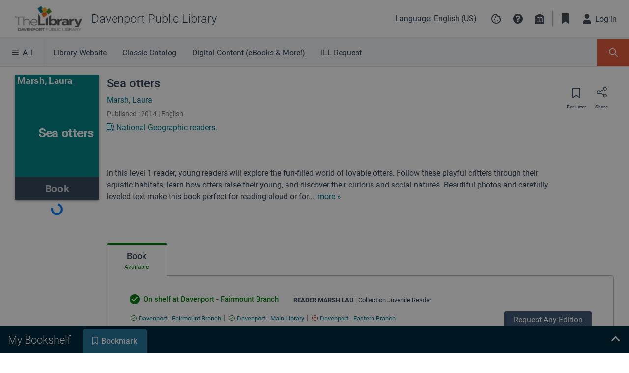

--- FILE ---
content_type: image/svg+xml
request_url: https://davenportlibrary-bett.na2.iiivega.com/icon-library-info.66dbf6e6bb930335.svg
body_size: 1179
content:
<svg xmlns="http://www.w3.org/2000/svg" xmlns:xlink="http://www.w3.org/1999/xlink" width="24" height="24" viewBox="0 0 24 24">
    <defs>
        <path id="a" d="M0 4.286L9 0l9 4.286V20H0z"/>
    </defs>
    <g fill="none" fill-rule="evenodd">
        <path d="M0 0h24v24H0z"/>
        <g transform="translate(3 2)">
            <mask id="b" fill="#fff">
                <use xlink:href="#a"/>
            </mask>
            <use fill="#454F5B" xlink:href="#a"/>
            <path fill="#FFF" fill-rule="nonzero" d="M3.158 8.015A.458.458 0 0 0 3 8.361v7.182a.456.456 0 0 0 .753.343c.008-.006.771-.645 2.488-.645 1.702 0 2.468.628 2.488.645a.45.45 0 0 0 .3.114c.022 0 .044-.004.065-.007a.44.44 0 0 0 .233-.105l.001-.002c.007-.006.771-.645 2.489-.645 1.701 0 2.466.628 2.487.645a.451.451 0 0 0 .485.074.457.457 0 0 0 .269-.417V8.362a.457.457 0 0 0-.158-.346C14.852 7.974 13.706 7 11.817 7a5.132 5.132 0 0 0-2.787.8A5.136 5.136 0 0 0 6.242 7c-1.89 0-3.037.974-3.084 1.015zm6.325.576c.327-.22 1.147-.678 2.334-.678 1.174 0 2.003.46 2.333.68v6.167c-.506-.218-1.274-.433-2.333-.433-1.06 0-1.828.215-2.334.433V8.59zm-.908 6.169c-.506-.218-1.274-.433-2.334-.433-1.059 0-1.827.215-2.333.432V8.591c.327-.22 1.147-.678 2.333-.678 1.175 0 2.004.46 2.334.68v6.167z" mask="url(#b)"/>
        </g>
    </g>
</svg>
